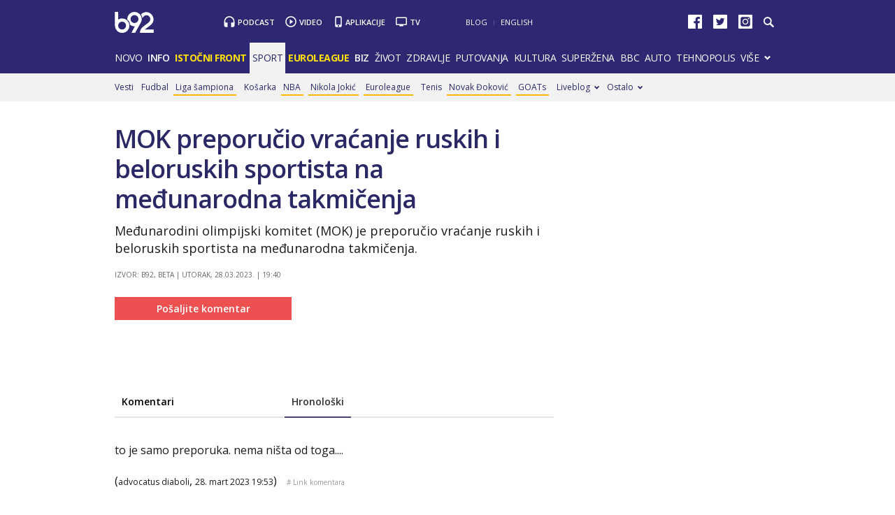

--- FILE ---
content_type: text/html
request_url: https://xs4.b92.net/sport/komentari.php?nav_id=2309763
body_size: 80611
content:
<!----><!DOCTYPE html>
<html lang="sr">
    <head>
        <meta charset="windows-1250">
        <meta name="viewport" content="width=device-width, initial-scale=1.0">
        <meta name="robots" content="noindex, nofollow" />
    <link rel="dns-prefetch" href="//b92s.net" />
    <link rel="dns-prefetch" href="https://b92s.net" />
                        <title>MOK preporučio vraćanje ruskih i beloruskih sportista na međunarodna takmičenja - B92</title>
            <!--<meta name="theme-color" content="#312670" />
        <link rel="icon" sizes="16x16 32x32 48x48 64x64" href="//b92s.net/v5/images/favicon-64.ico?v3" />
        <link rel="icon" sizes="128x128" href="//b92s.net/v5/images/b92net-icon-128.png" />
        <link rel="icon" sizes="192x192" href="//b92s.net/v5/images/b92net-icon-192.png" />
        <link rel="apple-touch-icon" sizes="180x180" href="//b92s.net/v5/images/b92net-icon-180.png" />
        <link rel="icon" href="//b92s.net/v5/images/favicon-16.ico?v3" />-->
        <link rel="apple-touch-icon" sizes="57x57" href="https://b92s.net/v5/images/icons/apple-icon-57x57.png">
        <link rel="apple-touch-icon" sizes="60x60" href="https://b92s.net/v5/images/icons/apple-icon-60x60.png">
        <link rel="apple-touch-icon" sizes="72x72" href="https://b92s.net/v5/images/icons/apple-icon-72x72.png">
        <link rel="apple-touch-icon" sizes="76x76" href="https://b92s.net/v5/images/icons/apple-icon-76x76.png">
        <link rel="apple-touch-icon" sizes="114x114" href="https://b92s.net/v5/images/icons/apple-icon-114x114.png">
        <link rel="apple-touch-icon" sizes="120x120" href="https://b92s.net/v5/images/icons/apple-icon-120x120.png">
        <link rel="apple-touch-icon" sizes="144x144" href="https://b92s.net/v5/images/icons/apple-icon-144x144.png">
        <link rel="apple-touch-icon" sizes="152x152" href="https://b92s.net/v5/images/icons/apple-icon-152x152.png">
        <link rel="apple-touch-icon" sizes="180x180" href="https://b92s.net/v5/images/icons/apple-icon-180x180.png">
        <link rel="icon" type="image/png" sizes="192x192"  href="https://b92s.net/v5/images/icons/android-icon-192x192.png">
        <link rel="icon" type="image/x-icon" sizes="16x16 32x32" href="https://b92s.net/v5/images/icons/favicon.ico?v5" />
        <link rel="manifest" href="/manifest.json">
        <meta name="msapplication-TileColor" content="#312670">
        <meta name="msapplication-TileImage" content="https://b92s.net/v5/images/icons/ms-icon-144x144.png">
        <meta name="theme-color" content="#312670">
        <!-- UPSCORE LANDING START -->
        <!-- UPSCORE LANDING END -->
                                <link rel="amphtml" href="https://www.b92.net/sport/olimpizam/vesti.php?yyyy=2023&mm=03&dd=28&nav_id=2309763&version=amp">
                        <meta name="description" content="Međunarodini olimpijski komitet (MOK) je preporučio vraćanje ruskih i beloruskih sportista na međunarodna takmičenja." />
                    <link rel="canonical" href="https://www.b92.net/sport/olimpizam/vesti.php?yyyy=2023&mm=03&dd=28&nav_id=2309763" />
                        <!--social meta-->
<meta name="title" content="MOK preporučio vraćanje ruskih i beloruskih sportista na međunarodna takmičenja - Sport - B92" />
<meta property="og:title" content="MOK preporučio vraćanje ruskih i beloruskih sportista na međunarodna takmičenja" />
<meta property="og:type" content="article" />
<meta property="og:url" content="https://www.b92.net/sport/olimpizam/vesti.php?yyyy=2023&mm=03&dd=28&nav_id=2309763" />
<meta property="og:image" content='https://www.b92.net/news/pics/2023/03/28/812975149642324ce3d533650111518_1280x720x001788.jpg' />
<meta property="og:image:type" content="image/jpeg" />
<meta property="og:image:width" content="1280" />
<meta property="og:image:height" content="720" />
<meta property="og:image" content="FULL_IMAGE_PATH" />
<meta property="og:site_name" content="B92.net" />
<meta property="og:description" content="Pod uslovom da nastupaju pod neutralnom zastavom i &quot;u individualnom svojstvu&quot;, te da nisu aktivno podržavali rat u Ukrajini." />
<meta property="fb:app_id" content="115124261860077"/>
<meta name="twitter:card" content="summary_large_image" />
<meta name="twitter:url" content="https://www.b92.net/sport/olimpizam/vesti.php?yyyy=2023&mm=03&dd=28&nav_id=2309763" />
<meta name="twitter:title" content="MOK preporučio vraćanje ruskih i beloruskih sportista na međunarodna takmičenja" />
<meta name="twitter:description" content="Pod uslovom da nastupaju pod neutralnom zastavom i &quot;u individualnom svojstvu&quot;, te da nisu aktivno podržavali rat u Ukrajini." />
<meta name="twitter:image" content='https://www.b92.net/news/pics/2023/03/28/812975149642324ce3d533650111518_1280x720x001788.jpg' />
<!--social meta end--><!--schema.org-->
<script type="application/ld+json">
        {
            "@context": "http://schema.org/",
            "@type": "NewsArticle",
            "mainEntityOfPage": {
                "@type": "WebPage",
                "@id": "https://b92.net/sport/olimpizam/vesti.php?yyyy=2023&mm=03&dd=28&nav_id=2309763"
            },
            "headline": "MOK preporučio vraćanje ruskih i beloruskih sportista na međunarodna takmičenja",
            "articleBody": "Međunarodini olimpijski komitet (MOK) je preporučio vraćanje ruskih i beloruskih sportista na međunarodna takmičenja.Pod uslovom da nastupaju pod neutralnom zastavom i &quot;u individualnom svojstvu&quot;, te da nisu aktivno podržavali rat u Ukrajini.MOK je dodao da će &amp;quot;u odgovarajuće vreme&amp;quot; odlučiti o njihovom mogućem učešću na Olimpijskim igrama 2024. u Parizu, izjavio je predsednik MOK-a Tomas Bah na konferenciji za novinare. Ukrajina, Poljska i baltičke zemlje prete bojkotom OI u slučaju učešća ruskih i beloruskih sportista. Nakon pritska da razjasni svoj stav, olimpijsko telo je prošlog decembra najavilo &amp;quot;pronalažanje načina&amp;quot; da vrati ruske i beloruske sportiste, nakon što je preporučilo njihovo isključenje krajem februara zbog invazije Ukrajine od strane ruske vojske, uz podršku susedne Belorusije. MOK je nakon četiri meseca konsultacija sa celim olimpijskim svetom, odlučio da međunarodnim federacijama i organizatorima takmičenjima ostavi primarnu odgovornost da li da pozovu ruske i beloruske sportiste. Izvršna vlast predlaže da se zadrži isključenje svih ruskih i beloruskih timova i ograničeni povratak u takmičenje na sportiste &amp;quot;koji imaju ruski ili beloruski pasoš&amp;quot; sve dok se takmiče &amp;quot;individualno&amp;quot;. i pod neutralnom zastavom i da &amp;quot;nisu aktivno podržavali rat u Ukrajini&amp;quot; i nisu pod ugovorom sa ruskom vojskom ili službama bezbednosti. MOK se &amp;quot;nije pozabavio&amp;quot; pitanjem učešća Rusije i Belorusije na OI, i pored pretnji bojkotom nekih zemalja. Olimpijska organizacija će odlučiti &amp;quot;u odgovarajućem trenutku i po sopstvenom nahođenju i bez obzira na rezultate na kvalifikacionim takmičenjima za OI&amp;quot;, izjavio je Bah.",
            "wordCount": 314,
            "image": [
                "https://www.b92.net/news/pics/2023/03/28/812975149642324ce3d533650111518_160x160x19214100.jpg",
                "https://www.b92.net/news/pics/2023/03/28/812975149642324ce3d533650111518_700x525x644700.jpg",
                "https://www.b92.net/news/pics/2023/03/28/812975149642324ce3d533650111518_700x393x001789.jpg"
            ],
            "datePublished": "2023-03-28T19:03:00+01:00",
            "dateModified": "2023-03-28T19:40:00+01:00", 
            "author": {
                "@type": "Organization",
                "name": "B92"
            },            "publisher": {
                "@type": "Organization",
                "name": "B92",
                "logo": {
                    "@type": "ImageObject",
                    "url": "https://b92s.net/v5/images/logo-footer.png"
                }
            },
            "description": "Međunarodini olimpijski komitet (MOK) je preporučio vraćanje ruskih i beloruskih sportista na međunarodna takmičenja."
        }
        </script>
        <script>
            (function(u,p,s,c,r){u[r]=u[r]||function(p){(u[r].q=u[r].q||[]).push(p)},u[r].ls=1*new Date();
            var
            a=p.createElement(s),m=p.getElementsByTagName(s)[0];a.async=1;a.src=c;m.parentNode.insertBefore(a,m)
            })(window,document,'script','//files.upscore.com/async/upScore.js','upScore');
            upScore({config:{ domain: 'b92.net',
                article: '#article-content',
                track_positions: false},
                data: { 
                            section: 'Sport',
                taxonomy: 'Sport, Olimpizam, Izvor: B92,Izvor: Beta,' ,
                            object_id: '2309763-1',
                pubdate: '2023-03-28T19:03:00+01:00',
                author: 'milan.tomic',
                object_type: 'comments',
            }});
        </script><!--schema.org end-->                
        <link href='https://fonts.googleapis.com/css?family=Open+Sans:400,400italic,600,600italic,700,700italic,800&subset=latin,latin-ext' rel='stylesheet' type='text/css'>
        <script>
            let banerPrvi = `
<div id="div-gpt-ad-1709203327359-0" >
 <img src="https://www.b92.net/data/images/2024-12-24/93393_tan2024-12-2407101759-3_f.jpg?timestamp=1735027111" alt="Durent pao pred Jokićem – Srbin nastavio sa dominacijom VIDEO" srcset="https://www.b92.net/data/images/2024-12-24/93393_tan2024-12-2407101759-3_f.jpg?timestamp=1735027111" class="lazyload">
</div>`;
        
        let testPrvi = 1;
        let testDrugi = 2;

        if(testPrvi>1){
            let rezultatPrvi = "radi";
        }
        if(testDrugi>1){
            let rezultatDrugi = "radi";
        }

            dataLayer = [];
        </script>
        <!-- DIDOMI CMP START -->
<script type="text/javascript">window.gdprAppliesGlobally=true;(function(){function n(e){if(!window.frames[e]){if(document.body&&document.body.firstChild){var t=document.body;var r=document.createElement("iframe");r.style.display="none";r.name=e;r.title=e;t.insertBefore(r,t.firstChild)}else{setTimeout(function(){n(e)},5)}}}function e(r,a,o,s,c){function e(e,t,r,n){if(typeof r!=="function"){return}if(!window[a]){window[a]=[]}var i=false;if(c){i=c(e,n,r)}if(!i){window[a].push({command:e,version:t,callback:r,parameter:n})}}e.stub=true;e.stubVersion=2;function t(n){if(!window[r]||window[r].stub!==true){return}if(!n.data){return}var i=typeof n.data==="string";var e;try{e=i?JSON.parse(n.data):n.data}catch(t){return}if(e[o]){var a=e[o];window[r](a.command,a.version,function(e,t){var r={};r[s]={returnValue:e,success:t,callId:a.callId};n.source.postMessage(i?JSON.stringify(r):r,"*")},a.parameter)}}if(typeof window[r]!=="function"){window[r]=e;if(window.addEventListener){window.addEventListener("message",t,false)}else{window.attachEvent("onmessage",t)}}}e("__uspapi","__uspapiBuffer","__uspapiCall","__uspapiReturn");n("__uspapiLocator");e("__tcfapi","__tcfapiBuffer","__tcfapiCall","__tcfapiReturn");n("__tcfapiLocator");(function(e){var t=document.createElement("link");t.rel="preconnect";t.as="script";var r=document.createElement("link");r.rel="dns-prefetch";r.as="script";var n=document.createElement("link");n.rel="preload";n.as="script";var i=document.createElement("script");i.id="spcloader";i.type="text/javascript";i["async"]=true;i.charset="utf-8";var a="https://sdk.privacy-center.org/"+e+"/loader.js?target="+document.location.hostname;if(window.didomiConfig&&window.didomiConfig.user){var o=window.didomiConfig.user;var s=o.country;var c=o.region;if(s){a=a+"&country="+s;if(c){a=a+"&region="+c}}}t.href="https://sdk.privacy-center.org/";r.href="https://sdk.privacy-center.org/";n.href=a;i.src=a;var d=document.getElementsByTagName("script")[0];d.parentNode.insertBefore(t,d);d.parentNode.insertBefore(r,d);d.parentNode.insertBefore(n,d);d.parentNode.insertBefore(i,d)})("5d4f9a97-bbaf-43db-8979-d91911adce82")})();</script>
  <script type="text/javascript">
window.didomiConfig = {
    user: {
        bots: {
            consentRequired: false,
            types: ['crawlers', 'performance'],
            // https://developers.didomi.io/cmp/web-sdk/consent-notice/bots
            extraUserAgents: ['cXensebot', 'Lighthouse'],
        }
    }
};
</script>
<!-- DIDOMI CMP END -->
        <!-- Google Tag Manager -->
        <script>(function(w,d,s,l,i){w[l]=w[l]||[];w[l].push({'gtm.start':
        new Date().getTime(),event:'gtm.js'});var f=d.getElementsByTagName(s)[0],
        j=d.createElement(s),dl=l!='dataLayer'?'&l='+l:'';j.async=true;j.src=
        'https://www.googletagmanager.com/gtm.js?id='+i+dl;f.parentNode.insertBefore(j,f);
        })(window,document,'script','dataLayer','GTM-K88DKZX');</script>
        <!-- End Google Tag Manager -->
        
        <link rel="stylesheet" href="//b92s.net/v5/css/prettyPhoto.css" type="text/css" media="screen">
        <link rel="stylesheet" type="text/css" href="//b92s.net/v5/css/main.css?v=040"> 
                    <link rel="stylesheet" type="text/css" href="//b92s.net/v5/css/article.css">
            <link rel="stylesheet" type="text/css" href="//b92s.net/v5/css/print.css" media="print">
            
                <script language="JavaScript" src="//b92s.net/v5/js/common.min.js" type="text/javascript"></script>
        <script language="JavaScript" src="//b92s.net/v5/js/tabs.min.js" type="text/javascript"></script>
        <!--[if gte IE 9]>
        <style type="text/css">
        .gradient{filter:none}
        </style>
        <![endif]-->
        <!--[if (gte IE 6)&(lte IE 8)]>
        <script src="//b92s.net/v5/js/respond.min.js"></script>
        <![endif]--> 
    <meta property="fb:pages" content="293558305836" />
                <!-- AdOcean pocetak -->
<script type="text/javascript" src="https://b92rs.adocean.pl/files/js/ado.js"></script>
<script type="text/javascript">
/* (c)AdOcean 2003-2011 */
	if(typeof ado!=="object"){ado={};ado.config=ado.preview=ado.placement=ado.master=ado.slave=function(){};} 
	ado.config({mode: "old", xml: false, characterEncoding: true});
	ado.preview({enabled: true, emiter: "b92rs.adocean.pl", id: "w8qbmKoFSE48rQlJpcC0cBz8s_HGPjI3bj.mBWRwSqf.E7"});
</script>
<script type="text/javascript">
/* (c)AdOcean 2003-2011, MASTER: b92.net.B92.net.B92.net.Sportske Strane.Sport Naslovna */
ado.master({id: 'OdObPQGCSAeHTV32OzrKb0JqPLR.B3CapLnczTULLCD.V7', server: 'b92rs.adocean.pl', keys: ['sport','olimpizam','2309763'] });
</script>
<script type="text/javascript">
/* (c)AdOcean 2003-2012, MASTER: b92.net.B92.net.B92.net.Promo zona */
ado.master({id: 'E4A7dNpuOE8mUcNQAZRxh5jos6bwsDIl2NfGS0OyqiT.X7', server: 'b92rs.adocean.pl', keys: ['sport','olimpizam','2309763'] });
</script>
<script type="text/javascript">
/* (c)AdOcean 2003-2011, MASTER: b92.net.B92.net.B92.net.Sportske Strane.Sport Paket */
ado.master({id: '.dX6TGLqQ0jh8dKuHQyyq.OAwA66SSM4ZxBgwyikvY..x7', server: 'b92rs.adocean.pl', keys: ['sport','olimpizam','2309763']});
</script>
<!-- AdOcean kraj -->

<!--DFP start-->
<script async='async' src='https://www.googletagservices.com/tag/js/gpt.js'></script>

<script async src="https://adxbid.info/b92_desktop_article.js"></script>
<script>
  var googletag = googletag || {};
  googletag.cmd = googletag.cmd || [];
</script>
<script>
  googletag.cmd.push(function() {
    //mapping
    var mappingMobile = googletag.sizeMapping().
    addSize([0, 0], [[320, 100], [320, 50], [300, 250], [300, 300], [300, 100], [336, 280], [250, 250], [250, 360], [1, 1], 'fluid', [320, 480]]).
    addSize([990, 200], []).
    build();
    // slots
    var gptAdSlots = [];

    gptAdSlots[0] = googletag.defineSlot('/1092830/B92_AdX_Mobile_1', [[320, 50], [300, 300], [300, 250], [336, 280], [320, 100]], 'div-gpt-ad-1484824034906-0').
    defineSizeMapping(mappingMobile).
    addService(googletag.pubads());
    gptAdSlots[1] = googletag.defineOutOfPageSlot('/1092830/Web_Interstitial', googletag.enums.OutOfPageFormat.INTERSTITIAL).
    defineSizeMapping(mappingMobile).
    addService(googletag.pubads());
    gptAdSlots[2] = googletag.defineSlot('/1092830/B92_Under_Article_1', [[300, 300], [300, 250]], 'div-gpt-ad-1622028350817-0').
    addService(googletag.pubads());
    gptAdSlots[3] = googletag.defineSlot('/1092830/B92_Under_Article_2', [[300, 300], [300, 250]], 'div-gpt-ad-1622028422297-0').
    addService(googletag.pubads());
    gptAdSlots[4] = googletag.defineSlot('/21836280021/adxp_b92_net_sticky', [[320, 100], [728, 90], [320, 50], [300, 250], [970, 90], [250, 250], [336, 280]], 'adxp_b92_net_sticky').addService(googletag.pubads());
    gptAdSlots[5] = googletag.defineSlot('/1092830/Teads_inRead_1x1', [1, 1], 'div-gpt-ad-1661331483221-0').addService(googletag.pubads());
    gptAdSlots[6] = googletag.defineSlot('/21836280021/adxp_b92_mobile_inArticle_300x250', [[250, 250], [336, 280], [300, 250], [320, 100], [320, 50]], 'div-gpt-ad-1662549574263-0').addService(googletag.pubads());
   
    googletag.pubads().setTargeting("section", "sport");
    // start
    googletag.pubads().setTargeting("section", "sport");
    googletag.pubads().setTargeting("category",["sport-komentari","olimpizam"]);
    googletag.pubads().setTargeting("tema",[]);
    googletag.pubads().setTargeting("id", "2309763");    googletag.pubads().disableInitialLoad();
    googletag.pubads().enableSingleRequest();
    googletag.pubads().collapseEmptyDivs(true,true);
    /*googletag.pubads().enableLazyLoad({
        fetchMarginPercent: 200,
        renderMarginPercent: 100,
        mobileScaling: 2.0
    });*/
    googletag.enableServices();
  });
</script>
<!--DFP end-->

<!--Video Slider start-->
<style>
    .fluid-width-video-wrapper {
            margin-bottom: 20px;
    }
    @media screen and (min-width: 990px) {
        .big-slider .slider-for .slick-slide {
            height: auto;
            overflow: hidden;
        }
    }
    .videoiframe {
        position: relative;
        height: 0;
        overflow: hidden;
        padding-bottom: 56.25%;
    }
    .videoiframe iframe {
        position: absolute;
        top:0;
        left: 0;
        width: 100%;
        height: 100%;
    }
    @media screen and (max-width: 990px){
        .big-slider .slick-next {
            right: 0;
            background-position: -234px -97px;
        }
        .big-slider .slick-prev {
            left: 0;
            background-position: -209px -97px;
        }
        .big-slider .slick-prev, .big-slider .slick-next {
            margin-top: 0;
            background-color: #f0f0f0;
            width: 24px;
            height: 80px;
            top: 5px;
        }
        .big-slider .slider-nav .slick-list {
            display: block !important;
        }
        .big-slider .slider-nav {
            position: relative;
        }
    }
    .big-slider .slider-nav .slick-list {
        width: auto;
        margin-left: 25px;
        margin-right: 25px;
    }
    .big-slider .slider-nav .slick-list .slick-slide div h3 {
        font-weight: 600;
    }
    .big-slider .slider-nav .slick-list .slick-slide div {
        background: linear-gradient(5deg, rgba(12,10,18,0.7) 0%, rgba(15, 13, 23, 0.5) 45%, rgba(0, 0, 0, 0.3) 55%, rgba(0, 0, 0, 0.2) 100%);
    }
    .slider-for {
        background: #000;
    }
</style>
<!--Video Slider end-->
    <!-- Facebook Conversion Code for Key Page Views -->
    <script>
    (function(){var _fbq=window._fbq||(window._fbq=[]);if(!_fbq.loaded){var fbds=document.createElement("script");fbds.async=true;fbds.src="//connect.facebook.net/en_US/fbds.js";var s=document.getElementsByTagName("script")[0];s.parentNode.insertBefore(fbds,s);_fbq.loaded=true}})();window._fbq=window._fbq||[];window._fbq.push(["track","6022054961321",{"value":"0.00","currency":"EUR"}]);
    </script>
    <noscript><img height="1" width="1" alt="" style="display:none"
    src="https://www.facebook.com/tr?ev=6022054961321&amp;cd[value]=0.00&amp;cd[
    currency]=EUR&amp;noscript=1" /></noscript>
        
<style>

    .container.main, footer#footer {
        text-align: left;
    }

/*NAVIGATION OVERRIDE*/
@media screen and (min-width:990px){#top .header-top .menu>li{padding:12px 6px 13px;font-size:14px}}
/*Related Bottom Fix*/
@media screen and (min-width:768px){section.left #related-bottom .box3 .box-item:nth-child(3n+1){clear:none}section.left #related-bottom .box-item:last-child{margin-right:0}section.left #related-bottom .box-item:nth-child(3n){margin-right:0}section.left #related-bottom .box-item:nth-child(2n-1){margin-right:3%}}
/*VARIOUS*/
@media screen and (min-width:990px){.right.homeRight-top{top:-1190px /*-1895px*/}.news-box1 .box-item .text h2{font-size:28px}#top .header-top .header-master .services li.app {padding: 1px 15px 0 14px;} .video-podcast-embed {margin-bottom: 20px !important;}}

    .bbc-top,.bbc-top-article{height:34px;width:100%;text-align:left;background-color:#bb1919;overflow:hidden}.bbc-top-article{margin-bottom:20px}@media screen and (min-width:768px){.bbc .news-box-list.mbs .box-item:last-child{margin-bottom:10px}.bbc-top{margin-bottom:3.57866%}}@media screen and (max-width:767px){.news-box1 .box-item .text h2{font-size:20px}.bbc-top-article{margin-bottom:20px}}#prvars-module .img{max-height:61px}#prvars-module .box-item:first-child .img{max-height:206px}a.featured{font-weight:600}li.active a.featured{font-weight:400}.tabs-news-list .panes ul.full-width{padding:10px;background:#f8f8f8}
    #footer .container .footer-logo a img{
    width: 70%;
    opacity: 0.8;
    margin-top: 15%;
    }


#top .header-top .header-master .logo {
    background-image: url("https://b92s.net/v5/images/logo2.svg");
    -webkit-background-size: 56px 30px;
    -moz-background-size: 56px 30px;
    -o-background-size: 56px 30px;
    background-size: 56px 30px;}

@media screen and (min-width:990px){
        #top .header-top .header-master {
            margin: 17px 0 10px;
        }
    }
#top .header-top .header-master .logo {
    margin-top: 0px;
    width: 56px;
    height: 30px;
    }
    @media screen and (min-width: 990px){
#top .header-top .header-master .services li {
    padding: 1px 15px 0px 20px !important;}
}
    @media screen and (max-width:989px){
        #top .header-top .header-master .logo {
            margin-top: 12px;
        }
        #top .header-top .menu {z-index: 400;}
        #top .header-top .header-master .logo {
    -webkit-background-size: 48px 26px;
    -moz-background-size: 48px 26px;
    -o-background-size: 48px 26px;
    background-size: 48px 26px;}
    #top .header-top .header-master .logo {
    margin-top: 14px;
    width: 48px;
    height: 26px;
    }
      #footer .container .footer-logo a img{
    width: 30%;
    }
    }
    

    
    


    

}
            div.scrollmenucontainer {
                height: 100%;
                width: 100%;
                overflow-x:hidden!important;
                height: 40px;
            }
            div.scrollmenu {
                display: none;
                height: 100%;
                width: 100%;
                overflow-x:hidden!important;
            }
            div.scrollmenu ul {
                background-color: #dbdbdb;
                white-space: nowrap;
                overflow-x: auto;
                box-sizing: border-box;
                -webkit-overflow-scrolling: touch;
                 -ms-overflow-style: -ms-autohiding-scrollbar;
                 scroll-behavior: smooth;
                 display: flex;
            }
            div.scrollmenu ul::-webkit-scrollbar {
                width: 0px;  /* remove scrollbar space */
                height: 0px;
                background: transparent;  /* optional: just make scrollbar invisible */
            }
            div.scrollmenu ul::-webkit-scrollbar-thumb {
                background: transparent;
            }
            div.scrollmenu ul li {
                display: inline-block;
                height: 46px;                
            }

            div.scrollmenu a {
                display: inline-block;
                color: #2e2873;
                text-align: center;
                padding: 11px;
                text-decoration: none;
                text-transform: uppercase;
            }
            div.scrollmenu .active a {
                color: #FFF;
                background-color: #737373;
            }
            div.scrollmenu .highlight a {
                background: #ff5325;
                color: #fff;
            }
            span.echoSection {
                color: #ffffff;
                font-size: 26px;
                text-transform: uppercase;
            } 
            .sekcijaNaziv {
                display: block;
                position: absolute;
                right: 70px;
                top: 0px;
                height: 55px;
                line-height: 55px;
            }

            .link-list.lokal li:first-child a {
                padding-left: 70px;
            }
            .link-list.lokal img {
                left: 0px;
                top: -6px;
            }
            @media screen and (min-width: 990px) {.scrollmenucontainer {display: none;}}
            @media screen and (max-width: 989px) {
                div.scrollmenu {
                    display: block;
                    overflow-y: hidden;
                }
                div.scrollmenu .submenu {
                    display: none;
                }
                /*#top .header-top .header-master .logo {
                    float: left;
                    margin-left: 20px;
                }*/
                .hide-menu > a {
                    display: none !important;
                }
                .dropdown span {
                    display: none;
                }
                #top .header-top .dropdown ul {
                    display: block;
                    visibility: visible;
            }
            }
            @media screen and (max-width: 320px) {
                .has-gdc {
                    width: 300px!important;
                    margin-left: -10px!important;
                }
                .under-gdc {
                    margin-left: 10px;
                    margin-right: 10px;
                }
                .has-gdc .banner-mobile-300 div:first-child {
                    margin: 0 auto 20px auto!important;
                }
            }
           @media screen and (min-width: 990px){
                #top .header-top .menu>li {
                    padding: 12px 4px 13px;
                }
              }  

            img.a1Logo {width: 24px; background-color: white; margin: -3px 0px -7px 5px;}
            .scrollmenu > ul > li > a > img.a1Logo {margin: -11px -11px -6px -15px;}

.video-podcast-embed {
    position: relative;
    padding-bottom: 56.25%;
    padding-top: 25px;
    height: 0;
    margin: 0;
}
.video-podcast-embed iframe {
    position: absolute;
    top: 0;
    left: 0;
    width: 100%;
    height: 100%;
}
.banners-middle .banner-left > div:first-child, .banners-middle .banner-right > div:first-child {
    margin: 0px 0 20px 0;
}
@media screen and (max-width: 767px) {
.banners-middle-homepage .banner-left > div:first-child, .banners-middle-homepage .banner-right > div:first-child {
    margin: 0px auto 20px auto;
}
}
 .banner-mobile-320 {overflow: hidden;}

    a.sslikom {
        background: url(https://b92s.net/v5/images/F4-2022.jpg) no-repeat left center;
        background-size: 20px;
        padding-left: 25px !important;
    }
    .highlight a.sslikom:hover {
        background: #FFB800 url(https://b92s.net/v5/images/F4-2022.jpg) no-repeat left center !important;
        background-size: 20px !important;
    }
@media screen and (min-width: 990px){#top .header-top .submenu > li{padding-right: 3px !important;} }
#lists .blog.list-active .item .text {margin-right: 0 !important;}


#qatar-tema-nav {
    background-image: url(https://b92s.net/sport/qatar2022/qatar-2022Dark-2x.png) !important;
    background-size: cover !important;
    width: 73px;
    height: 40px;
}
#qatar-tema-nav.active {
    background-image: url(https://b92s.net/sport/qatar2022/qatar-2022Light-2x.png) !important;
}
img.najava-qatar-2022 { margin-bottom: 16px;}
    @media screen and (max-width: 767px){
        a.sslikom {background: url(https://b92s.net/v5/images/F4-2022.jpg) no-repeat 39% center; background-size: 20px !important;}
        #qatar-tema-nav {display: inline-block;}
        img.najava-qatar-2022 { margin-bottom: 35px;}
    }

    img.djokovic { margin-bottom: 16px;}
    @media screen and (max-width: 767px){
        img.djokovic { margin-bottom: 35px;}
    }

    @media screen and (max-width: 989px) { #top .header-top .menu #qatar-navigacija {display: flex; justify-content: center;} }
      
    
/* BBC Sidebar Start */
 .right #bbc-module {
    padding: 20px 10px 0 10px;
    border: 2px solid #bb1919;
}

.right #bbc-module .box-item:first-child .img, .right #bbc-module .box-item:first-child .text {width: 100%; margin-right: 0 !important;}

.right #bbc-module .news-box-list .box-item .img {
    float: left;
    margin-right: 4.82916%;
    margin-left: 0;
}
#bbc-module .box-item:first-child .img {
    max-height: 206px;
}
.right #bbc-module .box-item:first-child .text h3 {
    font-size: 16px !important;
}
/* BBC Sidebar End */
.liga-sampiona-nav {
    background-image: url(https://b92s.net/sport/liga-sampiona/ls-navigacija-transparent-x2.png);
    background-repeat: no-repeat;
    background-size: cover;
    height: 45px;
    width: 111px;
}
@media screen and (max-width: 989px){
    .liga-sampiona-nav {
    background-image: url(https://b92s.net/sport/liga-sampiona/liga-sampiona-plavo.png);
    }
    .liga-sampiona-anchor{
        padding: 0 !important;
    }
}
.liga-sampiona-nav.active {
    background-image: url(https://b92s.net/sport/liga-sampiona/ls-chipsy-nav-active.png);
}

@media screen and (max-width:767px){.liga-sampiona-anchor {display: flex; justify-content: center;border-bottom: 1px solid #ebebeb;padding: 0 !important;} }

.izbori2023-nav {
    background-image: url(https://b92s.net/info/izbori2023/izbori-ikonica-transparent-white.png);
    background-repeat: no-repeat;
    background-size: cover;
    height: 22px;
    width: 55px;
    margin-top: 8px;
}

@media screen and (max-width: 989px){
    .izbori2023-nav {
    background-image: url(https://b92s.net/info/izbori2023/izbori-ikonica-transparent-blue.png);
    background-repeat: no-repeat;
    background-size: cover;
    height: 26px !important;
    width: 58px;
    margin-top: 6px;
    margin-right: 6px;
    }
    .izbori2023-nav-anchor{
        padding: 0 !important;
    }
}
@media screen and (max-width:767px){
    .izbori2023-anchor {
        display: flex; 
        justify-content: center;
        border-bottom: 1px solid #ebebeb;
        padding: 0 !important;
        height: 45px;
    } 
}
</style>
<script>
            window.addEventListener("message", function(e) {
                if (e.origin.match(/^https?:\/\/((www\.)?b92\.net|tpc\.googlesyndication\.com)$/)) {
                    //B92_AdX_Mobile_1
                    if (e.data == 'div-gpt-ad-1484824034906-0') {
                        try {
                            var el = document.getElementById('div-gpt-ad-1484824034906-0')
                            el.style.display = 'none';
                            } catch (err) {}
                    }
                }
            }, false);
        </script>
        <script type="text/javascript" src="//b92s.net/v5/js/jquery-1.11.3.min.js"></script>
        <script type="text/javascript" src="//b92s.net/v5/js/jquery-migrate-1.2.1.min.js"></script>
        <script type="text/javascript" src="//b92s.net/v5/js/jquery-ui.min.js"></script>
        <script>
            $(document).ready(function(){function i(){$(this).find("ul").css("visibility","visible")}function n(){$(this).find("ul").css("visibility","hidden")}$(".dropdown").bind("mouseover",i),$(".dropdown").bind("mouseout",n)});
            $(function(){$("#tabs,#tabs1,#tabs2,#tabs3,#tabs4,#tabs5").tabs()});
        </script>
        <script data-ad-client="ca-pub-6788273426474835" async src="https://pagead2.googlesyndication.com/pagead/js/adsbygoogle.js"></script>

<script type="text/javascript">
    (function(c,l,a,r,i,t,y){
        c[a]=c[a]||function(){(c[a].q=c[a].q||[]).push(arguments)};
        t=l.createElement(r);t.async=1;t.src="https://www.clarity.ms/tag/"+i;
        y=l.getElementsByTagName(r)[0];y.parentNode.insertBefore(t,y);
    })(window, document, "clarity", "script", "fqzxjiy0w7");
</script>
    </head>
    <body>
    <!-- Google Tag Manager (noscript) -->
        <noscript><iframe src="https://www.googletagmanager.com/ns.html?id=GTM-K88DKZX"
        height="0" width="0" style="display:none;visibility:hidden"></iframe></noscript>
        <!-- End Google Tag Manager (noscript) -->
        <!--2026--><!-- (C)2000-2014 Gemius SA - gemiusAudience / b92.net / Sport -->
<script type="text/javascript">
<!--//--><![CDATA[//><!--
var pp_gemius_identifier = 'py1La7_bPCT6jgID_vNO6pcP7xEgodtoAGCpeKmbLEP.B7';
// lines below shouldn't be edited
function gemius_pending(i) { window[i] = window[i] || function() {var x = window[i+'_pdata'] = window[i+'_pdata'] || []; x[x.length]=arguments;};};
gemius_pending('gemius_hit'); gemius_pending('gemius_event'); gemius_pending('pp_gemius_hit'); gemius_pending('pp_gemius_event');
(function(d,t) {try {var gt=d.createElement(t),s=d.getElementsByTagName(t)[0],l='http'+((location.protocol=='https:')?'s':''); gt.setAttribute('async','async');
gt.setAttribute('defer','defer'); gt.src=l+'://gars.hit.gemius.pl/xgemius.js'; s.parentNode.insertBefore(gt,s);} catch (e) {}})(document,'script');
//--><!]]>
</script><div id="adoceanb92rswedpluggcg"></div>
<script type="text/javascript">
/* (c)AdOcean 2003-2015, b92.net.B92.net.B92.net.Sportske Strane.Sport Paket.Floating */
ado.slave('adoceanb92rswedpluggcg', {myMaster: '.dX6TGLqQ0jh8dKuHQyyq.OAwA66SSM4ZxBgwyikvY..x7' });
</script><div class="overallImg-left">

<div id="adoceanb92rssahigslktq"></div>
<script type="text/javascript">
/* (c)AdOcean 2003-2015, b92.net.B92.net.B92.net.Sportske Strane.Sport Paket.Wallpaper left */
ado.slave('adoceanb92rssahigslktq', {myMaster: '.dX6TGLqQ0jh8dKuHQyyq.OAwA66SSM4ZxBgwyikvY..x7' });
</script>

</div>

<div class="overallImg-right">

<div id="adoceanb92rspboojpfpdl"></div>
<script type="text/javascript">
/* (c)AdOcean 2003-2015, b92.net.B92.net.B92.net.Sportske Strane.Sport Paket.Wallpaper right */
ado.slave('adoceanb92rspboojpfpdl', {myMaster: '.dX6TGLqQ0jh8dKuHQyyq.OAwA66SSM4ZxBgwyikvY..x7' });
</script>

</div><div id="fb-root"></div>
<script>(function(d, s, id) {
  var js, fjs = d.getElementsByTagName(s)[0];
  if (d.getElementById(id)) return;
  js = d.createElement(s); js.id = id;
  js.src = "//connect.facebook.net/sr_RS/sdk.js#xfbml=1&version=v2.9&appId=115124261860077";
  fjs.parentNode.insertBefore(js, fjs);
}(document, 'script', 'facebook-jssdk'));</script>


<script>
  window.fbAsyncInit = function() {
    FB.init({
      appId      : '115124261860077',
      cookie     : true,
      xfbml      : true,
      version    : 'v2.8'
    });
    FB.AppEvents.logPageView();   
  };

  (function(d, s, id){
     var js, fjs = d.getElementsByTagName(s)[0];
     if (d.getElementById(id)) {return;}
     js = d.createElement(s); js.id = id;
     js.src = "//connect.facebook.net/en_US/sdk.js";
     fjs.parentNode.insertBefore(js, fjs);
   }(document, 'script', 'facebook-jssdk'));
</script>
<script>window.twttr = (function(d, s, id) {
  var js, fjs = d.getElementsByTagName(s)[0],
    t = window.twttr || {};
  if (d.getElementById(id)) return t;
  js = d.createElement(s);
  js.id = id;
  js.src = "https://platform.twitter.com/widgets.js";
  fjs.parentNode.insertBefore(js, fjs);

  t._e = [];
  t.ready = function(f) {
    t._e.push(f);
  };

  return t;
}(document, "script", "twitter-wjs"));</script>
<script>
        $(window).load(function(){
            if($(window).width()<$(".scrollmenu .active").offset().left+$(".scrollmenu .active").width()){$sirina=$(window).width()-$(".scrollmenu .active").width();$odskrolaj=$(".scrollmenu .active").offset().left-$sirina/2;$(".menu").scrollLeft($odskrolaj)};
            console.log($(".scrollmenu .active").offset().left);
            console.log($(window).width());
        });
</script>
        <div class="banner-top above">
            <div id="adoceanb92rsvaeqmknizh"></div>
<script type="text/javascript">
/* (c)AdOcean 2003-2015, b92.net.B92.net.B92.net.Sportske Strane.Sport Paket.Header Wallpaper */
ado.slave('adoceanb92rsvaeqmknizh', {myMaster: '.dX6TGLqQ0jh8dKuHQyyq.OAwA66SSM4ZxBgwyikvY..x7' });
</script>        </div>
        
        <header id="top">
            <div class="header-top submenu-active">
                <div class="container">
                    
                    <div class="header-master">
                        <a class="logo" href="https://www.b92.net/"></a>
                        <ul class="services" style="margin-left: 100px;">
                            <li style="background: url(//b92s.net/v5/images/podcast-icon.svg) no-repeat;"><a href="/podcast/">Podcast</a></li>
                            <li style="background: url(//b92s.net/v5/images/video-icon.svg) no-repeat;"><a href="/video/">Video</a></li>
                            <li style="background: url(//b92s.net/v5/images/app-icon.svg) no-repeat; padding-left: 18px !important;"><a href="/aplikacije/">Aplikacije</a></li>
                            <li style="background: url(//b92s.net/v5/images/tv-icon.svg) no-repeat;"><a href="https://b92.tv" target="_blank">TV</a></li>
                        </ul>
                        
                        <ul class="us">
                            <li><a href="http://blog.b92.net" target="_blank">Blog</a></li>
                            <li><a href="/eng/">English</a></li>
                        </ul>                       
                        
                        <div class="search">
                            <script>
  (function() {
    var cx = '013778071545259998181:cnz_uhppiis';
    var gcse = document.createElement('script');
    gcse.type = 'text/javascript';
    gcse.async = true;
    gcse.src = 'https://cse.google.com/cse.js?cx=' + cx;
    var s = document.getElementsByTagName('script')[0];
    s.parentNode.insertBefore(gcse, s);
  })();
</script>
<form class="hide" onsubmit="return submitQuery()">
    <div style="top:30px; position: relative;right: 85px;">
<gcse:searchbox-only resultsUrl="/search/index.php"></gcse:searchbox-only>
</div>
</form> 
<style>
#top .header-top .header-master .search form input[type="text"] {
    line-height: 20px!important;
}
</style>
                            <button onclick="search();" value="Search"></button>
                        </div>
                        <style>
                            .social a {
                                margin-right: 12px;
                            }
                            .social a:last-child {
                                margin-right: 0;
                            }
                           
                        </style>
                        
                        <div class="social">
                            <a href="https://www.facebook.com/B92vesti/" target="_blank" title="Prati b92 na fejsu!"><img src="https://b92s.net/v5/images/social/fb.svg" height="20px" alt="Prati b92 na fejsu!" /></a>
                            <a href="https://twitter.com/b92vesti/" target="_blank" title="Prati b92 na twitteru!"><img src="https://b92s.net/v5/images/social/tvit.svg" height="20px" alt="Prati b92 na twitteru!" /></a>
                            <a href="https://www.instagram.com/b92net/" target="_blank" title="Prati b92 na instagramu!"><img src="https://b92s.net/v5/images/social/insta.svg" height="20px" alt="Prati b92 na instagramu!" /></a>
                        </div>
                        
                        <button onclick="menu();" class="menu-collapse off">
                            <span class="icon-bar"></span>
                            <span class="icon-bar"></span>
                            <span class="icon-bar"></span>
                        </button>
                        <script>
                            function menu(){$(".off").toggleClass("on")}function search(){$(location).attr('href','https://www.b92.net/search/');}
                        </script>
                        
                    </div>
                    <div class="clear"></div>
                    <nav class="main-nav submenu-active off">
                         
<ul class="menu">
    <li><a href="/novo/">Novo</a></li>
    <li >
        <a class="featured" href="/info/">Info</a>
            </li>
    
    
    <!--<li class="highlight"><a href="/info/vesti/index.php?nav_category=640">Kosovo</a></li>-->
    <li class="highlight">
        <a href="/info/rat-rusija-ukrajina/index.php">Istočni front</a>
    </li>
    <!-- <li class="highlight"><a href="/info/kraljica-elizabeta/index.php">Elizabeta</a></li> -->
    
    <!--<li class='highlight'>
    <a href="/info/koronavirus/">Korona</a>
            
    </li>-->
    
   
    <!-- <li ><a href="/info/erdogan-srbija-beograd/">Erdogan u Srbiji</a></li> -->
    <li class='active'>
        <a class="featured" href="/sport/">Sport</a>
        

<ul class="submenu">
    <li ><a href="/sport/vesti.php">Vesti</a></li>
    <!-- <li style="background-image: url(https://b92s.net/v5/images/nova-godina/b92/bg-desk-x2.png);">
        <a href="/sport/paketic-2024/index.php" style="color: white; padding-right:7px; font-weight: bold;">Paketić 2024.</a></li> -->
           
     
    <li ><a href="/sport/fudbal/">Fudbal</a></li>
    <li class="highlight"><a href="/sport/liga-sampiona/">Liga šampiona</a></li>
    
    <!-- <li class='highlight'><a href="/sport/dejvis-kup/index.php">Dejvis kup</a></li> -->
    <li ><a href="/sport/kosarka/">Košarka</a></li>
    <li class="highlight">
        <a href="/sport/nba/">NBA</a>
    </li>
    <li class="highlight"><a href="/sport/nba/nikola-jokic/">Nikola Jokić</a></li>
    <li class="highlight">
        <a href="/sport/euroleague/">Euroleague</a>
    </li>
    <li ><a href="/sport/tenis/">Tenis</a></li>
    <li class="highlight"><a href="/sport/novak-djokovic/">Novak Đoković</a></li>

    
    <li class='highlight'><a href="/sport/goat/index.php">GOATs</a></li>
    <!--<li class="highlight" ><a href="/sport/ep-rukomet-muskarci-2020.php">EP za rukometaše</a></li>
    <li class="highlight" ><a href="/sport/ep-vaterpolo-muskarci-2020.php">EP za vaterpoliste</a></li>-->
    <!-- <li class='highlight'><a href="/sport/podcast/vesti.php">Podcast</a></li> -->
    <li class="submenu-menu dropdown">
        <a href="#">Liveblog</a>
        <ul>
            <li><a href="/sport/live/kvalifikacije-za-euro2024/index.php">Kvalifikacije za Euro 2024</a></li>
            <li><a href="/sport/live/liga-sampiona-2023-24/index.php">Liga šampiona</a></li>
            <li><a href="/sport/live/liga-evrope-2023-24/index.php">Liga Evrope</a></li>
            <li><a href="/sport/live/liga-konferencija-2023-24/index.php">Liga Konferencija</a></li>
            <li><a href="/sport/live/superliga-srbije-2023-24/index.php">Superliga</a></li>
            <li><a href="/sport/live/lige-petice/index.php">Lige "petice"</a></li>
            <li><a href="/sport/live/liga-nacija/index.php">Liga nacija</a></li>
            <li><a href="/sport/live/fudbal/index.php">Fudbal</a></li>
            <li><a href="/sport/live/kosarka/index.php">Košarka</a></li>
            <!-- <li><a href="/sport/live/evroliga/index.php">Evroliga</a></li> -->
            <li><a href="/sport/live/evrokup/index.php">Evrokup</a></li>
            <li><a href="/sport/live/aba-liga/index.php">ABA liga</a></li>
            <li><a href="/sport/live/nba/index.php">NBA</a></li>
            <li><a href="/sport/live/tenis/index.php">Tenis</a></li>
            <li><a href="/sport/live/odbojka/index.php">Odbojka</a></li>
            <li><a href="/sport/live/rukomet/index.php">Rukomet</a></li>
            <li><a href="/sport/live/vaterpolo/index.php">Vaterpolo</a></li>
            <li><a href="/sport/live/auto-moto/index.php">Auto-moto</a></li>
            <li><a href="/sport/live/nfl/index.php">NFL</a></li>
            <li><a href="/sport/live/ostali-sportovi/index.php">Ostali sportovi</a></li>
        </ul>
    </li>
    <li class="submenu-menu dropdown ">
        <a href="/sport/ostali-sportovi.php">Ostalo</a>
        <ul>
            <li><a href='/sport/atletika/'>Atletika</a></li>
            <li><a href='/sport/odbojka/'>Odbojka</a></li>
            <li><a href='/sport/automoto/'>Automoto</a></li>
            <li><a href="/sport/vaterpolo/">Vaterpolo</a></li>
            <li><a href="/sport/rukomet/">Rukomet</a></li>
            <li><a href="/sport/na_vodi/">Sportovi na vodi</a></li>
            <li><a href="/sport/zimski/">Zimski sportovi</a></li>
            <li><a href="/sport/ekipni/">Ekipni sportovi</a></li>
            <li><a href="/sport/borilacki/">Borilački sportovi</a></li>
            <li><a href="/sport/olimpizam/">Olimpizam</a></li>
            <li><a href="/sport/pojedinacni/">Pojedinačni sportovi</a></li>
            <li><a href="/sport/maradona.php">Maradona za B92</a></li>
            <li><a href="/sport/teme/">Teme</a></li>
            <li><a href="/sport/intervjui/">Intervjui</a></li>
        </ul>
    </li>
<!--    <li ><a href="/sport/sa_terena/vesti.php">Sa terena</a></li>
    <li class="highlight"><a href="/sport/maradona.php">Maradona za B92</a></li>
    <li ><a href="/sport/teme/">Teme</a></li>-->
<!--    <li ><a href="/sport/saradnici/">Saradnici</a></li>-->
<!--    <li ><a href="/sport/intervjui/">Intervjui</a></li>-->
</ul>
    </li>
    
   <li class="highlight">
        <a href="/sport//euroleague/">Euroleague</a>
    </li> 
    <!-- <li class="highlight">
        <a href="/sport/nba/">NBA</a>
    </li> -->
    </li></a>
    <li >
        <a class="featured" href="/biz/">Biz</a>
            </li>

    <!-- <li class="">
    <a href="/lokal/">Lokal</a>
    </li> -->

    <li >
        <a href="/zivot/">Život</a>
            </li>
    <li >
        <a href="/zdravlje/">Zdravlje</a>
            </li>
    
    <li>
        <a href="/putovanja/">Putovanja</a>
            </li>
     <li ><a href="/kultura/">Kultura</a></li>
    
    <li><a href="/superzena/">Superžena</a></li>
    <li ><a href="/bbc/">BBC</a></li>
    <li >
        <a href="/automobili/">Auto</a>
            </li>
   <li >
        <a href="/tehnopolis/"  class="sagaTehnopolis">Tehnopolis</a>
            </li>

    
    <li class="hide-menu ">
        <a href="/tv/">TV</a>
            </li>
    <li class="hide-menu ">
        <a href="/podcast/">Podcast</a>
            </li>
    <li class="hide-menu ">
        <a href="/radio/">Radio</a>
            </li>
    <li class="hide-menu ">
        <a href="/video/">Video</a>
            </li>
    <li class="hide-menu ">
        <a href="/search/">Pretraga</a>
    </li>
    <li class="more dropdown">
        <span style="color: #FFF">Više</span>
        <ul>
            <li class="">
    <a href="/lokal/">Lokal</a>
    </li>
<!-- <li><a href="/kultura/">Kultura</a></li> -->
<li><a href="/info/koronavirus/">Korona</a></li>
<li><a href="/kako-si/">#kakosi</a></li> 
<li><a href="/esports/">eSports</a></li>
<li><a href="http://www.mojkvadrat.rs" target="_blank">Nekretnine</a></li>
<li><a href="/vreme/?action=details&id=1">Vreme</a></li>
<li><a href="https://mape.b92.net/" target="_blank">Mape</a></li>
        </ul>
    </li>
</ul>
                    </nav>   
                </div>
            </div>
            <div class="scrollmenucontainer">
            <div class="scrollmenu">
                
<ul class="menu">
    <li class="more dropdown">
        <ul>
         
<ul class="menu">
    <li><a href="/novo/">Novo</a></li>
    <li >
        <a class="featured" href="/info/">Info</a>
            </li>
    
    
    <!--<li class="highlight"><a href="/info/vesti/index.php?nav_category=640">Kosovo</a></li>-->
    <li class="highlight">
        <a href="/info/rat-rusija-ukrajina/index.php">Istočni front</a>
    </li>
    <!-- <li class="highlight"><a href="/info/kraljica-elizabeta/index.php">Elizabeta</a></li> -->
    
    <!--<li class='highlight'>
    <a href="/info/koronavirus/">Korona</a>
            
    </li>-->
    
   
    <!-- <li ><a href="/info/erdogan-srbija-beograd/">Erdogan u Srbiji</a></li> -->
    <li class='active'>
        <a class="featured" href="/sport/">Sport</a>
        

<ul class="submenu">
    <li ><a href="/sport/vesti.php">Vesti</a></li>
    <!-- <li style="background-image: url(https://b92s.net/v5/images/nova-godina/b92/bg-desk-x2.png);">
        <a href="/sport/paketic-2024/index.php" style="color: white; padding-right:7px; font-weight: bold;">Paketić 2024.</a></li> -->
           
     
    <li ><a href="/sport/fudbal/">Fudbal</a></li>
    <li class="highlight"><a href="/sport/liga-sampiona/">Liga šampiona</a></li>
    
    <!-- <li class='highlight'><a href="/sport/dejvis-kup/index.php">Dejvis kup</a></li> -->
    <li ><a href="/sport/kosarka/">Košarka</a></li>
    <li class="highlight">
        <a href="/sport/nba/">NBA</a>
    </li>
    <li class="highlight"><a href="/sport/nba/nikola-jokic/">Nikola Jokić</a></li>
    <li class="highlight">
        <a href="/sport/euroleague/">Euroleague</a>
    </li>
    <li ><a href="/sport/tenis/">Tenis</a></li>
    <li class="highlight"><a href="/sport/novak-djokovic/">Novak Đoković</a></li>

    
    <li class='highlight'><a href="/sport/goat/index.php">GOATs</a></li>
    <!--<li class="highlight" ><a href="/sport/ep-rukomet-muskarci-2020.php">EP za rukometaše</a></li>
    <li class="highlight" ><a href="/sport/ep-vaterpolo-muskarci-2020.php">EP za vaterpoliste</a></li>-->
    <!-- <li class='highlight'><a href="/sport/podcast/vesti.php">Podcast</a></li> -->
    <li class="submenu-menu dropdown">
        <a href="#">Liveblog</a>
        <ul>
            <li><a href="/sport/live/kvalifikacije-za-euro2024/index.php">Kvalifikacije za Euro 2024</a></li>
            <li><a href="/sport/live/liga-sampiona-2023-24/index.php">Liga šampiona</a></li>
            <li><a href="/sport/live/liga-evrope-2023-24/index.php">Liga Evrope</a></li>
            <li><a href="/sport/live/liga-konferencija-2023-24/index.php">Liga Konferencija</a></li>
            <li><a href="/sport/live/superliga-srbije-2023-24/index.php">Superliga</a></li>
            <li><a href="/sport/live/lige-petice/index.php">Lige "petice"</a></li>
            <li><a href="/sport/live/liga-nacija/index.php">Liga nacija</a></li>
            <li><a href="/sport/live/fudbal/index.php">Fudbal</a></li>
            <li><a href="/sport/live/kosarka/index.php">Košarka</a></li>
            <!-- <li><a href="/sport/live/evroliga/index.php">Evroliga</a></li> -->
            <li><a href="/sport/live/evrokup/index.php">Evrokup</a></li>
            <li><a href="/sport/live/aba-liga/index.php">ABA liga</a></li>
            <li><a href="/sport/live/nba/index.php">NBA</a></li>
            <li><a href="/sport/live/tenis/index.php">Tenis</a></li>
            <li><a href="/sport/live/odbojka/index.php">Odbojka</a></li>
            <li><a href="/sport/live/rukomet/index.php">Rukomet</a></li>
            <li><a href="/sport/live/vaterpolo/index.php">Vaterpolo</a></li>
            <li><a href="/sport/live/auto-moto/index.php">Auto-moto</a></li>
            <li><a href="/sport/live/nfl/index.php">NFL</a></li>
            <li><a href="/sport/live/ostali-sportovi/index.php">Ostali sportovi</a></li>
        </ul>
    </li>
    <li class="submenu-menu dropdown ">
        <a href="/sport/ostali-sportovi.php">Ostalo</a>
        <ul>
            <li><a href='/sport/atletika/'>Atletika</a></li>
            <li><a href='/sport/odbojka/'>Odbojka</a></li>
            <li><a href='/sport/automoto/'>Automoto</a></li>
            <li><a href="/sport/vaterpolo/">Vaterpolo</a></li>
            <li><a href="/sport/rukomet/">Rukomet</a></li>
            <li><a href="/sport/na_vodi/">Sportovi na vodi</a></li>
            <li><a href="/sport/zimski/">Zimski sportovi</a></li>
            <li><a href="/sport/ekipni/">Ekipni sportovi</a></li>
            <li><a href="/sport/borilacki/">Borilački sportovi</a></li>
            <li><a href="/sport/olimpizam/">Olimpizam</a></li>
            <li><a href="/sport/pojedinacni/">Pojedinačni sportovi</a></li>
            <li><a href="/sport/maradona.php">Maradona za B92</a></li>
            <li><a href="/sport/teme/">Teme</a></li>
            <li><a href="/sport/intervjui/">Intervjui</a></li>
        </ul>
    </li>
<!--    <li ><a href="/sport/sa_terena/vesti.php">Sa terena</a></li>
    <li class="highlight"><a href="/sport/maradona.php">Maradona za B92</a></li>
    <li ><a href="/sport/teme/">Teme</a></li>-->
<!--    <li ><a href="/sport/saradnici/">Saradnici</a></li>-->
<!--    <li ><a href="/sport/intervjui/">Intervjui</a></li>-->
</ul>
    </li>
    
   <li class="highlight">
        <a href="/sport//euroleague/">Euroleague</a>
    </li> 
    <!-- <li class="highlight">
        <a href="/sport/nba/">NBA</a>
    </li> -->
    </li></a>
    <li >
        <a class="featured" href="/biz/">Biz</a>
            </li>

    <!-- <li class="">
    <a href="/lokal/">Lokal</a>
    </li> -->

    <li >
        <a href="/zivot/">Život</a>
            </li>
    <li >
        <a href="/zdravlje/">Zdravlje</a>
            </li>
    
    <li>
        <a href="/putovanja/">Putovanja</a>
            </li>
     <li ><a href="/kultura/">Kultura</a></li>
    
    <li><a href="/superzena/">Superžena</a></li>
    <li ><a href="/bbc/">BBC</a></li>
    <li >
        <a href="/automobili/">Auto</a>
            </li>
   <li >
        <a href="/tehnopolis/"  class="sagaTehnopolis">Tehnopolis</a>
            </li>

    
    <li class="hide-menu ">
        <a href="/tv/">TV</a>
            </li>
    <li class="hide-menu ">
        <a href="/podcast/">Podcast</a>
            </li>
    <li class="hide-menu ">
        <a href="/radio/">Radio</a>
            </li>
    <li class="hide-menu ">
        <a href="/video/">Video</a>
            </li>
    <li class="hide-menu ">
        <a href="/search/">Pretraga</a>
    </li>
    <li class="more dropdown">
        <span style="color: #FFF">Više</span>
        <ul>
            <li class="">
    <a href="/lokal/">Lokal</a>
    </li>
<!-- <li><a href="/kultura/">Kultura</a></li> -->
<li><a href="/info/koronavirus/">Korona</a></li>
<li><a href="/kako-si/">#kakosi</a></li> 
<li><a href="/esports/">eSports</a></li>
<li><a href="http://www.mojkvadrat.rs" target="_blank">Nekretnine</a></li>
<li><a href="/vreme/?action=details&id=1">Vreme</a></li>
<li><a href="https://mape.b92.net/" target="_blank">Mape</a></li>
        </ul>
    </li>
</ul>
        <li class="">
    <a href="/lokal/">Lokal</a>
    </li>
<!-- <li><a href="/kultura/">Kultura</a></li> -->
<li><a href="/info/koronavirus/">Korona</a></li>
<li><a href="/kako-si/">#kakosi</a></li> 
<li><a href="/esports/">eSports</a></li>
<li><a href="http://www.mojkvadrat.rs" target="_blank">Nekretnine</a></li>
<li><a href="/vreme/?action=details&id=1">Vreme</a></li>
<li><a href="https://mape.b92.net/" target="_blank">Mape</a></li>
        </ul>
    </li>
</ul>
            </div><!--scrollmenu-->
        </div><!--scrollmenucontainer-->
            <!--custom header-->
                    </header><!-- //top -->
        <div class="banner-top">
            <div id="adoceanb92rsndkjmpqpih"></div>
<script type="text/javascript">
/* (c)AdOcean 2003-2015, b92.net.B92.net.B92.net.Sportske Strane.Sport Paket.BillboardPush */
ado.slave('adoceanb92rsndkjmpqpih', {myMaster: '.dX6TGLqQ0jh8dKuHQyyq.OAwA66SSM4ZxBgwyikvY..x7' });
</script>        </div>
                <div class="baner-mobile banner-mobile-320">
            <!-- /1092830/B92_AdX_mobile_top -->
            <div id='div-gpt-ad-1484654647872-0'>
            <script>
            googletag.cmd.push(function() { googletag.display('div-gpt-ad-1484654647872-0'); });
            </script>
            </div>
        </div>
                <div class="container main "> 

                 

            <section class="left " >    
                        
                 



                 <!--  -->
                
          
<div id="divt2309763a" name="divt2309763a" style="display: block;">
		<article class="item-page">
			<div class="article-header">
                <h1><a href="/sport/olimpizam/vesti.php?yyyy=2023&amp;mm=03&amp;dd=28&amp;nav_id=2309763">MOK preporučio vraćanje ruskih i beloruskih sportista na međunarodna takmičenja</a></h1>
                <p> Međunarodini olimpijski komitet (MOK) je preporučio vraćanje ruskih i beloruskih sportista na međunarodna takmičenja.</p>                <small>
                    <!--                    <span>Izvor: B92, Beta</span>-->
                    <span>Izvor:&nbsp;B92, Beta</span>                    <time datetime="28-03-2023" pubdate>utorak, 28.03.2023. | 19:40</time>
                </small>
            </div>
			<span class="comments-send x"><a href="/sport/vas_komentar.php?nav_id=2309763">Pošaljite komentar</a></span>
		
            <div class="banner-comments">
                <!-- Httpool Block -->
                <script type="text/javascript">
                    AdPlatformZone = {
                        id: "62ac6bcf2",
                        format: "468x60"
                    };
                </script>
                <script type="text/javascript" src="https://relay-rs.ads.httpool.com"></script>
                <!-- /Httpool Block -->
            </div>
        </article>
	</div><div class="clear"></div><!--<script src="//b92s.net/js/prototype.js" type="text/javascript"></script>-->
<!--<script src="//b92s.net/js/tabs.js" type="text/javascript"></script>-->
<script type="text/javascript">
<!-- 
	function comment_tick(id, kind) {
		jQuery.ajax({
                type: "POST",
                url: "/komentari/tick.php",
                data:{ lang: "srpski", id: id, thumbs: kind },
                success:function(response){
                    (jQuery)('#comment' + id + 'h-rate').html("<div class=\"notice\">Vaš glas je zabeležen - hvala na trudu.<\/div>");
                    (jQuery)('#comment' + id + 'tu-rate').html("<div class=\"notice\">Vaš glas je zabeležen - hvala na trudu.<\/div>");
                    (jQuery)('#comment' + id + 'td-rate').html("<div class=\"notice\">Vaš glas je zabeležen - hvala na trudu.<\/div>");
                },
                error:function (xhr, ajaxOptions, thrownError){
                    alert('Problem u beleženju vašeg glasa - molimo vas pokušajte kasnije.')
                }    
            });
		return false;
	}
	
	
	function comment_explain() {
		var x = window.open('/komentari/objasnjenje.html','objasnjenje','left=100,top=100,width=517,height=500, TOOLBAR=no, LOCATION=no, DIRECTORIES=no, STATUS=no, MENUBAR=no, SCROLLBARS=yes, RESIZABLE=yes');
		if (x) x.focus();
		else alert('Popup disabled');
		return false;
	}
//-->
</script>
<div class="comments" id="comments-switch-order">
	<ul id="rate-nav">
		<li><span>Komentari&nbsp;&nbsp;</span></li>
		<li class="selected-tab"><a href="#" id="comment-h-tabnav" onclick="my_changeTab('comments-switch-order', 'comments-h-tab', this); return false;">Hronološki</a></li>
		
	</ul>
</div>
<div class="comments">
<div class="brclear"></div>
<ol start=""><li id="k41693310"><a name="k41693310"></a>
	to je samo preporuka. nema ništa od toga....<br />
	(<span class="comment-author">advocatus diaboli</span>, <span class="comment-date">28. mart 2023 19:53</span>)
	<p style="margin:5px 0 0 0; padding:0;"><a href="komentari.php?nav_id=2309763#k41693310"># Link komentara</a></p>
	<div class="rate-comment-container" id="comment41693310-rate">
		<div class="rate-comment-row">
			<div class="rc-item"><a href="#" class="rate-up" onclick="return comment_tick(41693310, 'up');">Preporučujem<span>(+4)</span></a></div>
			<div class="rc-item"><a href="#" class="rate-dn" onclick="return comment_tick(41693310, 'down');">Ne preporučujem <span>(-7)</span></a></div>
			<div class="rc-item"><a href="#" class="rate-what" onclick="return comment_explain();">Šta je ovo</a></div>
			<div class="brclear"></div>
		</div>
	</div>
</li>
</ol>
</div><script language="JavaScript">
	var anch = document.location.href.split("#");
	if (anch[1]) {
		if (anch[1] == 'rating') anch[1] = 'tu';
		else if (anch[1] == 'hrono') anch[1] = 'h';
		else if (anch[1] == 'poorrating') anch[1] = 'td';
		if ((anch[1] == 'h')) {
			if(tt = document.getElementById('comment-' + anch[1] + '-tabnav')) {
				my_changeTab('comments-switch-order', 'comments-' + anch[1] + '-tab', tt);
			}
		}
	}
</script>
                <div class="clear"></div>
                

  <!-- Linker naslovne sekcija i agregacija -->
  <!-- Linker naslovna sekcija i agregregacija END -->
              
<div class="clear"></div>
            </section>
            <aside class="right " style='display: none;' >
                 <div class="banner">
    <div id="adoceanb92rszlqrcnrrhz"></div>
<script type="text/javascript">
/* (c)AdOcean 2003-2015, b92.net.B92.net.B92.net.Sportske Strane.Sport Paket.300x250 */
ado.slave('adoceanb92rszlqrcnrrhz', {myMaster: '.dX6TGLqQ0jh8dKuHQyyq.OAwA66SSM4ZxBgwyikvY..x7' });
</script></div>
<div class="banner">
    <div id="adoceanb92rswmhigklgxy"></div>
<script type="text/javascript">
/* (c)AdOcean 2003-2015, b92.net.B92.net.B92.net.Sportske Strane.Sport Paket.300x250_2 */
ado.slave('adoceanb92rswmhigklgxy', {myMaster: '.dX6TGLqQ0jh8dKuHQyyq.OAwA66SSM4ZxBgwyikvY..x7' });
</script></div>

<section class="module">
    <h5 class="module-title">Najviše komentara</h5>
    <ul class="news-box-list-2">
        <li><a href="/sport/fudbal/vesti.php?yyyy=2024&amp;mm=03&amp;dd=09&amp;nav_id=2493829">Netipično kvalitetan derbi: Zvezda bolja, Partizan ostao na +1 – burna konferencija Milojevića</a>
                <span class="detail"><a href="/sport/komentari.php?nav_id=2493829" class="comment-count">354</a> | <a href="/sport/">Sport</a></span>
            </li><li><a href="/sport/fudbal/vesti.php?yyyy=2024&amp;mm=03&amp;dd=10&amp;nav_id=2494355">Partizan izneo dokaz – gol Zvezde neregularan? VIDEO</a>
                <span class="detail"><a href="/sport/komentari.php?nav_id=2494355" class="comment-count">73</a> | <a href="/sport/">Sport</a></span>
            </li><li><a href="/sport/fudbal/vesti.php?yyyy=2024&amp;mm=03&amp;dd=10&amp;nav_id=2494276">Zvezdaši se žale – da li je Crvena zvezda oštećena za dva penala?</a>
                <span class="detail"><a href="/sport/komentari.php?nav_id=2494276" class="comment-count">63</a> | <a href="/sport/">Sport</a></span>
            </li><li><a href="/sport/fudbal/vesti.php?yyyy=2024&amp;mm=03&amp;dd=11&amp;nav_id=2494849">Piksi otpisao petoricu – ovaj tim napada Rusiju</a>
                <span class="detail"><a href="/sport/komentari.php?nav_id=2494849" class="comment-count">56</a> | <a href="/sport/">Sport</a></span>
            </li><li><a href="/sport/fudbal/vesti.php?yyyy=2024&amp;mm=03&amp;dd=10&amp;nav_id=2494324">Klop i Pep priredili spektakl za kraj – najsrećniji je Arteta</a>
                <span class="detail"><a href="/sport/komentari.php?nav_id=2494324" class="comment-count">53</a> | <a href="/sport/">Sport</a></span>
            </li>    </ul>
</section><div class="banner">
    <div id="adoceanb92rszmijbqlpmz"></div>
<script type="text/javascript">
/* (c)AdOcean 2003-2016, b92.net.B92.net.B92.net.Sportske Strane.Sport Paket.300x250_5 */
ado.slave('adoceanb92rszmijbqlpmz', {myMaster: '.dX6TGLqQ0jh8dKuHQyyq.OAwA66SSM4ZxBgwyikvY..x7' });
</script></div>
<section class="module">
    <h5 class="module-title"><a href="">Anketa</a></h5>
    <span class="icon queston"></span>
    <script type="text/javascript" charset="utf-8" src="https://secure.polldaddy.com/p/13008677.js"></script>
<noscript><a href="https://poll.fm/13008677">Šta će Đoković osvojiti 2024?</a></noscript></section>
<section class="module" style="margin-top: 20px;">
    <h5 class="module-title"><a href="/sport/euroleague/">Euroleague</a></h5>
    <ul class="news-box-list-2">
                <li class="main">
                    <a href="/sport/euroleague/vesti.php?yyyy=2024&amp;mm=03&amp;dd=11&amp;nav_id=2495007">
                    <img src="/news/pics/2024/03/11/17216881765ef5e16abce2189528124_214x153x247100.jpg" width="214" height="153" hspace="0" vspace="0" border="1" align="center" alt="Foto: Profimedia" />                    </a>
                    <h3><a href="/sport/euroleague/vesti.php?yyyy=2024&amp;mm=03&amp;dd=11&amp;nav_id=2495007">NBA minira Evroligu – sa FIBA pravi novu ligu</a></h3>
                    <p>                        NBA, najjača košarkaška liga na svetu, planira da se uključi u evropske tokove magične igra pod obručima.
                    </p>
                </li><li><a href="/sport/euroleague/vesti.php?yyyy=2024&amp;mm=03&amp;dd=11&amp;nav_id=2494888">Madar na izlaznim vratima Fenerbahčea?</a></li><li><a href="/sport/euroleague/vesti.php?yyyy=2024&amp;mm=03&amp;dd=11&amp;nav_id=2494778">Klub iz Dubaija u Evroligi je formalnost – zvanično u sredu, dva tima se protivila</a></li><li><a href="/sport/euroleague/vesti.php?yyyy=2024&amp;mm=03&amp;dd=11&amp;nav_id=2494732">Ćus Mateo: Ponekad morate da vratite kabl u utičnicu</a></li><li><a href="/sport/euroleague/vesti.php?yyyy=2024&amp;mm=03&amp;dd=10&amp;nav_id=2494246">Bili Beron završio sezonu</a></li>    </ul>
</section><section class="module" style="margin-top: 20px;">
    <h5 class="module-title"><a href="/sport/nba/vesti.php">NBA</a></h5>
    <ul class="news-box-list-2">
                <li class="main">
                    <a href="/sport/nba/vesti.php?yyyy=2024&amp;mm=03&amp;dd=11&amp;nav_id=2494983">
                    <img src="/news/pics/2024/03/11/124545519965ef524ba25e1389762210_214x153x12016900.jpg" width="214" height="153" hspace="0" vspace="0" border="1" align="center" alt="EPA-EFE/ERIK S. LESSER SHUTTERSTOCK OUT" />                    </a>
                    <h3><a href="/sport/nba/vesti.php?yyyy=2024&amp;mm=03&amp;dd=11&amp;nav_id=2494983">Bogdanov saigač završio sezonu zbog povrede ligamenata</a></h3>
                    <p>                        Košarkaš Atlante Sadik Bej završio je sezonu pošto je pokidao ligamente kolena.
                    </p>
                </li><li><a href="/sport/nba/vesti.php?yyyy=2024&amp;mm=03&amp;dd=11&amp;nav_id=2494939">Sramota o kojoj bruji Amerika; "Kako ovo da pogreše?" FOTO</a></li><li><a href="/sport/nba/vesti.php?yyyy=2024&amp;mm=03&amp;dd=11&amp;nav_id=2494609">"Jokić i Dankan – dođu, igraju, pobede i odu"</a></li><li><a href="/sport/nba/vesti.php?yyyy=2024&amp;mm=03&amp;dd=11&amp;nav_id=2494715">Edvards opleo po sudijama: Jedan igrač šutira više penala nego ceo naš tim</a></li><li><a href="/sport/nba/vesti.php?yyyy=2024&amp;mm=03&amp;dd=11&amp;nav_id=2494652">Bogdanović nastavio niz i stigao do Top 5 u istoriji Hoksa</a></li>    </ul>
</section> 
<section class="module">
    <h5 class="module-title">
        <span>B92 Sport na društvenim mrežama</span>
    </h5>
    <div class="clear"></div>
    <a href="https://www.facebook.com/B92sport/" target="_blank" style="margin-right: 13px;"><img src="https://b92s.net/v5/images/social/sidebar/fb.svg" width="90px" /></a>
    <a href="https://twitter.com/b92sport" target="_blank" style="margin-right: 13px;"><img src="https://b92s.net/v5/images/social/sidebar/twit.svg" width="90px" /></a>
    <a href="https://www.instagram.com/b92_sport/" target="_blank"><img src="https://b92s.net/v5/images/social/sidebar/insta.svg" width="90px" /></a>
</section>
<section class="module">
    <h5 class="module-title"><a href="https://www.b92.net">Pročitajte još na B92</a></h5>
    <ul class="news-box-list-2">
<li class="main">
                    <a href="https://www.b92.net/info/vesti/index.php?yyyy=2024&amp;mm=03&amp;dd=11&amp;nav_category=78&amp;nav_id=2494623">
                    <img src="/news/pics/2024/03/11/25623595065ef7bb7192ea101337094_214x153x414100.jpg" width="214" height="153" hspace="0" vspace="0" border="1" align="center" alt="EPA-EFE/GEORGE IVANCHENKO" />                    </a>
                    <h3><a href="https://www.b92.net/info/vesti/index.php?yyyy=2024&amp;mm=03&amp;dd=11&amp;nav_category=78&amp;nav_id=2494623">Rat – dan 747: Snažna eksplozija; Nova prepreka za Ruse; Spremaju veliki napad?</a></h3>
                    <p>                        Rat u Ukrajini – 747. dan. Sat i po vremena trajao je napad dronovima "Šahed" u Odeskoj oblasti.
                    </p>
                </li><li><a href="https://www.b92.net/sport/tenis/vesti.php?yyyy=2024&amp;mm=03&amp;dd=11&amp;nav_id=2495033">Đoković juri osminu finala protiv igrača sa kojim nikada nije igrao</a></li><li><a href="https://www.b92.net/biz/vesti/svet.php?yyyy=2024&amp;mm=03&amp;dd=11&amp;nav_id=2494925">I Nemačka podržala</a></li><li><a href="https://www.b92.net/putovanja/zanimljivosti.php?yyyy=2024&amp;mm=03&amp;dd=11&amp;nav_id=2494884">Banja sa 22 lekovita bazena na dva sata od Beograda: Smeštaj za dvoje košta samo 50 evra</a></li><li><a href="https://www.b92.net/info/vesti/index.php?yyyy=2024&amp;mm=03&amp;dd=11&amp;nav_category=11&amp;nav_id=2495029">Glasanje za Miloša Jovanovića je glasanje za ukidanje Srpske, priznanje Kosova, sankcije Rusiji... VIDEO</a></li><li><a href="https://www.b92.net/zivot/vesti.php?yyyy=2024&amp;mm=03&amp;dd=11&amp;nav_id=2494858">Ovo su najčešća imena i prezimena u Srbiji</a></li><li><a href="https://www.b92.net/biz/vesti/svet.php?yyyy=2024&amp;mm=03&amp;dd=11&amp;nav_id=2494953">Amerika zadaje udarac Kini: Stižu i novi saveznici?</a></li><li><a href="https://www.b92.net/info/vesti/index.php?yyyy=2024&amp;mm=03&amp;dd=11&amp;nav_category=78&amp;nav_id=2494910">Stoltenberg upozorio: "To bi bila tragedija... Bilo bi opasno za sve"</a></li><li><a href="https://www.b92.net/biz/vesti/region.php?yyyy=2024&amp;mm=03&amp;dd=11&amp;nav_id=2494954">Povučene poznate čokoladice: "Ne jedite ih"</a></li><li><a href="https://www.b92.net/sport/euroleague/vesti.php?yyyy=2024&amp;mm=03&amp;dd=11&amp;nav_id=2495007">NBA minira Evroligu – sa FIBA pravi novu ligu</a></li>    </ul>
</section><div class="banner">
    <div id="adoceanb92rsqdmlhjmufy"></div>
<script type="text/javascript">
/* (c)AdOcean 2003-2016, b92.net.B92.net.B92.net.Sportske Strane.Sport Paket.300x250_8 */
ado.slave('adoceanb92rsqdmlhjmufy', {myMaster: '.dX6TGLqQ0jh8dKuHQyyq.OAwA66SSM4ZxBgwyikvY..x7' });
</script></div>

<div class="banner">
    <div id="adoceanb92rsnnqkmweqvd"></div>
<script type="text/javascript">
/* (c)AdOcean 2003-2016, b92.net.B92.net.B92.net.Sportske Strane.Sport Paket.300x250 B9 */
ado.slave('adoceanb92rsnnqkmweqvd', {myMaster: '.dX6TGLqQ0jh8dKuHQyyq.OAwA66SSM4ZxBgwyikvY..x7' });
</script>
</div>
          
            </aside>
        </div>


                
        <footer id="footer">
            <div class="footer-top"></div>
            
            <div class="container">
                <a class="to-top" href="#top" title="Na vrh"></a>
                
                <div class="footer-logo">
                    <a href="https://www.b92.net/"><img src="https://b92s.net/v5/images/logo2.svg" alt="B92" /></a>
                </div>
                
                <section class="footer-info">
                    <nav>
                        <ul>
                            <li><a href="/video/">Video</a></li>
                            <li><a href="/aplikacije/">Aplikacije</a></li>
                            <li><a href="http://blog.b92.net/" target="_blank">Blog</a></li>
                            <li><a href="/o_nama/index.php">O nama</a></li>
                            <li><a href="/eng/">English</a></li>
                        </ul>
                    </nav>
                    
                    <div class="us">
                        <span>ďż˝  1995 - 2026, B92</span>
                        <span><a href="/marketing/">Marketing</a></span>
                        <span><a href="/pisite/">Kontakt</a></span>
                        <span><a href="/impresum.php">Impresum</a></span>
                        <!-- <span><a href="/lica/">B92 lica</a></span> -->
                        <!-- <span><a href="/obrada-podataka.php">Obrada podataka</a></span> -->
                        <span><a href="/pravila.php">Pravila koriďż˝ďż˝enja</a></span>
                        <span><a href="/politika-privatnosti.php">Politika privatnosti</a></span>
<!--                        <span><a href="/konkurs/praksa.php">Praksa</a></span>-->
                    </div>
                    
                    <div class="climatecare">
                        <span><img src="//b92s.net/v5/images/climatecare.png" alt="Climatecare" /></span>
                        <p>
                            <strong>B92 je organizacija koja brine o zaďż˝titi ďż˝ivotne sredine.</strong>
                            Mi ublaďż˝avamo ďż˝tetu nastalu zagaďż˝enjem u avio-saobraďż˝aju i ulaďż˝emo napore da se smanji emisija izduvnih gasova. <a href="https://www.climatecare.org" target="_blank">climatecare.org</a>
                        </p>
                    </div>
                    
                </section>
                
            </div>
        </footer>
        

                
        

        
   
        
                <script type="text/javascript" src="//b92s.net/v5/slick/slick.min.js"></script>
        <script type="text/javascript" src="//b92s.net/v5/js/jquery.fitvids.js"></script>
        <script type="text/javascript">
        $(document).ready(function(){$(".normal").slick({dots:!1,infinite:!1,speed:300,slidesToShow:4,slidesToScroll:4,responsive:[{breakpoint:990,settings:{slidesToShow:4,slidesToScroll:4,infinite:!0,dots:!1}},{breakpoint:768,settings:{slidesToShow:2,slidesToScroll:2}}]})});
        $(document).ready(function(){$(".twoo").slick({dots:!1,infinite:!1,speed:300,slidesToShow:2,slidesToScroll:2,responsive:[{breakpoint:990,settings:{slidesToShow:2,slidesToScroll:2,infinite:!0,dots:!1}},{breakpoint:768,settings:{slidesToShow:2,slidesToScroll:2}}]})});
        $(document).ready(function(){$(".short").slick({dots:!1,infinite:!1,speed:300,slidesToShow:3,slidesToScroll:3,responsive:[{breakpoint:990,settings:{slidesToShow:3,slidesToScroll:3,infinite:!0,dots:!1}},{breakpoint:768,settings:{slidesToShow:1,slidesToScroll:1}}]})});
//        $(".slider-for").slick({slidesToShow:1,slidesToScroll:1,arrows:!1,fade:!0,adaptiveHeight:true, autoplay:!1,asNavFor:".slider-nav"}),$(".slider-nav").slick({slidesToShow:5,slidesToScroll:1,asNavFor:".slider-for",dots:!0,centerMode:!1,focusOnSelect:!0, adaptiveHeight:true});
        $(".slider-for").slick({slidesToShow:1,slidesToScroll:1,arrows:!1,fade:!0,adaptiveHeight:true, autoplay:!1,asNavFor:".slider-nav"}),$(".slider-nav").slick({slidesToShow:4,slidesToScroll:1,responsive:[{breakpoint:990,settings:{slidesToShow:6,slidesToScroll:1}},{breakpoint:768,settings:{slidesToShow:4,slidesToScroll:1}},{breakpoint:500,settings:{slidesToShow:2,slidesToScroll:1}}],asNavFor:".slider-for",dots:false,centerMode:!1,focusOnSelect:!0, adaptiveHeight:true});
        $('.lazy').slick({lazyLoad: 'progressive'});
        $('.slider-for').on('beforeChange', function(event, slick, currentSlide, nextSlide){
            $('iframe[data-video-broj="'+nextSlide+'"]').attr("src", $('iframe[data-video-broj="'+nextSlide+'"]').attr('data-iframelazy'));
            $('iframe[data-video-broj="'+nextSlide+'"]').removeAttr('data-iframelazy'); 
            $( '.slick-current iframe' ).attr( 'src', function ( i, val ) { return val; });  
        });
        </script>

        
        <script type="text/javascript">
        $('a[href^="#top"]').on("click",function(t){var e=$($(this).attr("href"));e.length&&(t.preventDefault(),$("html, body").animate({scrollTop:e.offset().top},1e3))});
        $(function(){$("#b92dev-LoanCalc-btnCalculate").click(function(){var a=["/biz/kreditni-kalkulator/","?loanInfo=",$("#b92dev-LoanCalc-txtLoanAmount").val(),"|",$("#b92dev-LoanCalc-txtRepaymentPeriod").val(),"|",$("#b92dev-LoanCalc-txtParticipation").val(),"|",$("#b92dev-LoanCalc-InterestRate").val()].join("");window.document.location=a})});
        $(document).ready(function(){$(".mmedia-block").fitVids()});
        </script>
		          
        <script type="text/javascript" src="//b92s.net/v5/js/jquery.prettyPhoto.js?v=123"></script>
        <script type="text/javascript">
        jQuery(function(){jQuery(".b92docImage").prettyPhoto({deeplinking:false,show_title:false,social_tools:null,theme:"pp_default"})})
        </script>
        
        <script src="//b92s.net/gallery/ajax-gallery.v1.min.js" type="text/javascript"></script>
        <script type="text/javascript">
            $(function(){var a=b92.ajaxgallery.getUrlParam("categoryId",0,!1),l=new b92.ajaxgallery.gallery($("#ajaxGallery-Image"),$("#ajaxGallery-Prev"),$("#ajaxGallery-Next"),$("#ajaxGallery-Title"),$("#ajaxGallery-Description")),e=new b92.ajaxgallery.infoprovider(a);l.start(e)});		
        </script>
                        <!--branding header fix-->
        <script>
	     $(document).ready(function(){
    if($(".overallImg-right div").children("img").length>0 || $(".overallImg-left div").children("img").length>0){$("header").addClass("branding");$("footer").addClass("branding");}
    if($(".overallImg-right div").children("iframe").length>0 || $(".overallImg-left div").children("iframe").length>0){$("header").addClass("branding");$("footer").addClass("branding");}
});
	</script>
        <!--branding header fix end-->
        <style>#top .header-top .header-master .search form.show {z-index:1;}</style>
        <script src="https://apis.google.com/js/platform.js" async defer></script>
    
        <script type="text/javascript" src="//b92s.net/v5/js/fastclick.min.js"></script>
        <script>
            var attachFastClick = Origami.fastclick;
            attachFastClick(document.body);
        </script>

        <script src="//b92s.net/v5/js/echo.min.js"></script>
        <script>
        echo.init({
        offset: 400,
        throttle: 50,
        unload: false,
        //callback: function (element, op) {
            //console.log(element, 'has been', op + 'ed')
            //}
        });
        // echo.render(); is also available for non-scroll callbacks
        </script>
        <script>
        /* Web live blog embed font-family override */
            window.onload = function() {
                var iframe = document.getElementById("liveBlogEmbed");
                var elmnt = iframe.contentWindow.document.getElementsByClassName("lb-container")[0];
                elmnt.style.fontFamily = 'Open Sans, Arial, sans-serif';
        };
        </script>
        <!--HB skripta-->
        <script src="https://cdn.connectad.io/connectmyusers.js" async></script>
        <!--HB skripta end-->
                            <script src="https://alo.contentexchange.me/static/tracker.js" async></script>
            <!-- <script type="text/javascript" class="teads" async="true" src="//a.teads.tv/page/125060/tag"></script> -->
                <!-- LUPON MEDIA STICKY START -->
<div style="left: 50%; transform: translate(-50%, 0);text-align: center;position: fixed;z-index: 9999;bottom: 0px;">
<span onclick="this.parentElement.style.display = 'none';" style="color: white; position: absolute; top:3px; cursor: pointer; right:3px; background: rgba(32, 33, 36, 1); padding: 2px 5px;">&#x2715;</span>
<div id='adxp_b92_net_sticky'>
  <script>
    googletag.cmd.push(function() { googletag.display('adxp_b92_net_sticky'); });
  </script>
</div>
</div>
<!-- LUPON MEDIA STICKY END -->
    </body>



<script type="text/javascript">
     var didomi_token_cookie = document.cookie.match(new RegExp('(^| )didomi_token=([^;]+)'));
var didomi_token_lenght = (didomi_token_cookie[2].length);

    console.log("COOKIE LENGTH -------->" + didomi_token_lenght);
    if (slupon){
    $("#insert-lupon-after").after(slupon);
    }
</script>

</html>

<!-- just cached: 03/02/26 01:53:04 00.27-->
